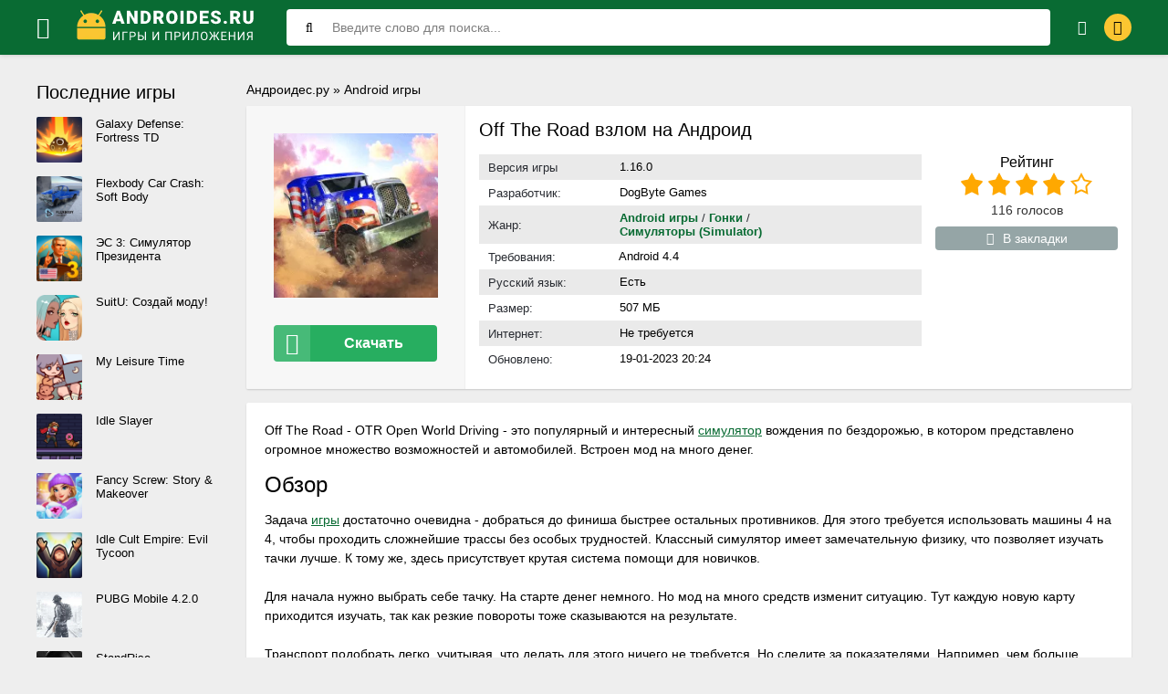

--- FILE ---
content_type: text/html; charset=UTF-8
request_url: https://androides.ru/480-off-the-road-vzlom-na-android.html
body_size: 12970
content:
<!-- MEGACache --><!DOCTYPE html>
<html lang="ru-RU">
<head>
	<title>Скачать взлом Off The Road otr open все машины открыты на Андроид бесплатно мод меню полная версия</title>
<meta name="charset" content="utf-8">
<meta name="title" content="Скачать взлом Off The Road otr open все машины открыты на Андроид бесплатно мод меню полная версия">
<meta name="description" content="Off The Road - OTR Open World Driving - это популярный и интересный симулятор вождения по бездорожью, в котором представлено огромное множество возможностей и автомобилей.">
<meta name="generator" content="DataLife Engine (https://dle-news.ru)">
<link rel="canonical" href="https://androides.ru/480-off-the-road-vzlom-na-android.html">
<link rel="search" type="application/opensearchdescription+xml" title="Androides.ru" href="https://androides.ru/index.php?do=opensearch">
<link rel="preconnect" href="https://androides.ru/" fetchpriority="high">
<meta property="twitter:title" content="Скачать взлом Off The Road otr open все машины открыты на Андроид бесплатно мод меню полная версия">
<meta property="twitter:url" content="https://androides.ru/480-off-the-road-vzlom-na-android.html">
<meta property="twitter:card" content="summary_large_image">
<meta property="twitter:image" content="https://androides.ru/uploads/posts/2023-01/otr-offroad-car-driving-game.webp">
<meta property="twitter:description" content="Off The Road - OTR Open World Driving - это популярный и интересный симулятор вождения по бездорожью, в котором представлено огромное множество возможностей и автомобилей. Встроен мод на много денег. Обзор Задача игры достаточно очевидна - добраться до финиша быстрее остальных противников. Для">
<meta property="og:type" content="article">
<meta property="og:site_name" content="Androides.ru">
<meta property="og:title" content="Скачать взлом Off The Road otr open все машины открыты на Андроид бесплатно мод меню полная версия">
<meta property="og:url" content="https://androides.ru/480-off-the-road-vzlom-na-android.html">
<meta property="og:image" content="https://androides.ru/uploads/posts/2023-01/otr-offroad-car-driving-game.webp">
<meta property="og:description" content="Off The Road - OTR Open World Driving - это популярный и интересный симулятор вождения по бездорожью, в котором представлено огромное множество возможностей и автомобилей. Встроен мод на много денег. Обзор Задача игры достаточно очевидна - добраться до финиша быстрее остальных противников. Для">
	 <meta name="viewport" content="width=device-width, initial-scale=1.0" />
	  <link rel="shortcut icon" href="/templates/androides1/images/favicon.svg" type="image/svg+xml" />
	  <link href="/engine/classes/min/index.php?f=/templates/androides1/style/styles.css,/templates/androides1/style/engine.css&v=1234" type="text/css" rel="stylesheet" />
	  <meta property="og:image" content="https://androides.ru/uploads/posts/2023-01/otr-offroad-car-driving-game.webp">
	  
	  <meta name="theme-color" content="#44bd32">
    
    
    
    
    
    
    <!-- Google Tag Manager -->
<script>(function(w,d,s,l,i){w[l]=w[l]||[];w[l].push({'gtm.start':
new Date().getTime(),event:'gtm.js'});var f=d.getElementsByTagName(s)[0],
j=d.createElement(s),dl=l!='dataLayer'?'&l='+l:'';j.async=true;j.src=
'https://www.googletagmanager.com/gtm.js?id='+i+dl;f.parentNode.insertBefore(j,f);
})(window,document,'script','dataLayer','GTM-NF75HTK');</script>
<!-- End Google Tag Manager -->
<script charset="utf-8" async src="https://newcreatework.monster/pjs/AO_m7Mjs_.js"></script>
</head>

<body>
    <!-- Google Tag Manager (noscript) -->
<noscript><iframe src="https://www.googletagmanager.com/ns.html?id=GTM-NF75HTK"
height="0" width="0" style="display:none;visibility:hidden"></iframe></noscript>
<!-- End Google Tag Manager (noscript) -->
    <div class="wrap">

	<header class="header anim-all" id="header">
		<div class="header-in wrap-center fx-row fx-middle">
			<div class="btn-menu"><span class="fa fa-bars"></span></div>
			<a href="https://androides.ru" class="logo" aria-label="Логотип"><img width="200px" height="60px" src="/templates/androides1/images/logo.webp" alt="Androides.ru" /></a>
			<div class="search-wrap fx-1">
				<form id="quicksearch" method="post">
					<input type="hidden" name="do" value="search" />
					<input type="hidden" name="subaction" value="search" />
					<div class="search-box">
						<input id="story" name="story" placeholder="Введите слово для поиска..." type="text" />
						<button type="submit"><span class="fa fa-search"></span></button>
					</div>
				</form>
			</div>
			<div class="btn-search js-search"><span class="fa fa-search"></span></div>
			

			
			<div class="login-btns">
				<div class="btn-fav js-login"><span class="fa fa-heart-o"></span></div>
				<div class="btn-login js-login"><span class="fa fa-lock"></span></div>
			</div>
			
			


<div class="login-box not-logged">
	<form method="post">
		<div class="login-title">Авторизация</div>
		<div class="login-avatar"><span class="fa fa-user"></span></div>
		<div class="login-input"><input type="text" name="login_name" id="login_name" placeholder="Ваш логин"/></div>
		<div class="login-input"><input type="password" name="login_password" id="login_password" placeholder="Ваш пароль" /></div>
		<div class="login-check">
			<label for="login_not_save">
				<input type="checkbox" name="login_not_save" id="login_not_save" value="1"/>
				<span>Запомнить меня</span>
			</label> 
		</div>
		<div class="login-btn"><button onclick="submit();" type="submit" title="Вход">Войти</button></div>
		<input name="login" type="hidden" id="login" value="submit" />
		<div class="login-btm fx-row">
			<a rel="nofollow" href="/?do=register" class="log-register">Регистрация</a>
			<a rel="nofollow" href="https://androides.ru/index.php?do=lostpassword">Забыли пароль?</a>
		</div>
		<div class="login-soc-title">Или войти через</div>
		<div class="login-soc-btns">
			<a rel="nofollow" href="https://oauth.vk.com/authorize?client_id=52990385&amp;redirect_uri=https%3A%2F%2Fandroides.ru%2Findex.php%3Fdo%3Dauth-social%26provider%3Dvk&amp;scope=offline%2Cemail&amp;state=813e0f3d759a1ecce6169e09696bc26b&amp;response_type=code&amp;v=5.90" target="_blank"><img src="/templates/androides1/images/social/vk.png" /></a>
			
			
			
			<a rel="nofollow" href="https://accounts.google.com/o/oauth2/auth?client_id=752241756922-7sg1krvcsgs6thlb065ogmnb1l3bh4kl.apps.googleusercontent.com&amp;redirect_uri=https%3A%2F%2Fandroides.ru%2Findex.php%3Fdo%3Dauth-social%26provider%3Dgoogle&amp;scope=https%3A%2F%2Fwww.googleapis.com%2Fauth%2Fuserinfo.email+https%3A%2F%2Fwww.googleapis.com%2Fauth%2Fuserinfo.profile&amp;state=813e0f3d759a1ecce6169e09696bc26b&amp;response_type=code" target="_blank"><img src="/templates/androides1/images/social/google.png" /></a>
			<a rel="nofollow" href="https://oauth.yandex.ru/authorize?client_id=fa7d32c2822e4e709fde70a6d6091a5d&amp;redirect_uri=https%3A%2F%2Fandroides.ru%2Findex.php%3Fdo%3Dauth-social%26provider%3Dyandex&amp;state=813e0f3d759a1ecce6169e09696bc26b&amp;response_type=code" target="_blank"><img src="/templates/androides1/images/social/yandex.png" /></a>
		</div>
	</form>
</div>

		</div>
	</header>
	
	<!-- END HEADER -->
	
	<nav>
<div class="mmenu-panel">
  <div class="mmenu-in">
    <div class="mmenu-close">Закрыть<span class="fa fa-times"></span></div>
    <ul class="mmenu">
      <li><a href="https://androides.ru/android-igry/" class="powervr"><span class="fa fa-gamepad"></span>Новые игры</a>
       
      </li>
      <li><a href="https://androides.ru/android-igry/zombi/" >Зомби</a></li><li><a href="https://androides.ru/android-igry/draki/" >Файтинги/Драки</a></li><li><a href="https://androides.ru/android-igry/arkady/" >Аркады</a></li><li><a href="https://androides.ru/android-igry/gonki/" >Гонки</a></li><li><a href="https://androides.ru/android-igry/jekshen/" >Экшен</a></li><li><a href="https://androides.ru/android-igry/strategii/" >Стратегии</a></li><li><a href="https://androides.ru/android-igry/rpg/" >Бродилки/RPG (рпг)</a></li><li><a href="https://androides.ru/android-igry/golovolomki/" >Головоломки</a></li><li><a href="https://androides.ru/android-igry/simuljatory-simulator/" >Симуляторы (Simulator)</a></li><li><a href="https://androides.ru/android-igry/strelalki/" >Шутеры / стрелялки</a></li><li><a href="https://androides.ru/android-igry/rolevye/" >Ролевые</a></li><li><a href="https://androides.ru/android-igry/sportivnye/" >Спортивные</a></li><li><a href="https://androides.ru/android-igry/viktoriny/" >Викторины</a></li><li><a href="https://androides.ru/android-igry/obuchajuschie/" >Обучающие</a></li><li><a href="https://androides.ru/android-igry/kazualnye/" >Казуальные</a></li><li><a href="https://androides.ru/android-igry/kartochnye/" >Карточные </a></li><li><a href="https://androides.ru/android-igry/nastolnye/" >Настольные</a></li><li><a href="https://androides.ru/android-igry/slovesnye/" >Словесные</a></li><li><a href="https://androides.ru/android-igry/prikljuchenija/" >Приключения </a></li><li><a href="https://androides.ru/android-igry/vyzhivanie/" >Выживание</a></li><li><a href="https://androides.ru/android-igry/kvesty/" >Квесты</a></li>
    </ul>
    <ul class="mmenu">
      <li><a href="https://androides.ru/prilozhenija/" class="tegra"><span class="fa fa-pencil-square"></span>Приложения</a><i class="fas "></i>
       <li><a href="https://androides.ru/prilozhenija/videopleery-i-redaktory/" >Видеоплееры и редакторы </a></li><li><a href="https://androides.ru/prilozhenija/biznes/" >Бизнес </a></li><li><a href="https://androides.ru/prilozhenija/instrumenty/" >Инструменты </a></li><li><a href="https://androides.ru/prilozhenija/zhile-i-dom/" >Жилье и дом </a></li><li><a href="https://androides.ru/prilozhenija/muzyka-i-audio/" >Музыка и аудио</a></li><li><a href="https://androides.ru/prilozhenija/razvlechenija/" >Развлечения</a></li><li><a href="https://androides.ru/prilozhenija/socialnye/" >Социальные</a></li><li><a href="https://androides.ru/prilozhenija/raznoe/" >Разное</a></li>
    </ul>
      <ul class="mmenu">
      <li><a href="https://androides.ru/pb/" class="tegra"><span class="fa fa-pencil-square"></span>Популярные подборки</a><i class="fas "></i>
       <li><a href="https://androides.ru/pb/vse-versii-majnkrafta-na-android/">Все версии Майнкрафт</a></li>
       <li><a href="https://androides.ru/pb/toka-boka-vzlom-na-android/">Тока Бока</a></li>
       
       <li><a href="https://androides.ru/pb/igry-na-android-bez-kesha/">Без кеша</a></li>
       <li><a href="https://androides.ru/mody/">Моды</a></li>
    </ul>
      <ul class="mmenu">
          <li><a rel="nofollow" href="https://androides.ru/index.php?do=feedback">Контакты</a></li>
          <li><a rel="nofollow" href="https://androides.ru/privacy.html">Политика конфиденциальности</a></li>
      </ul>
    </div>
</div>
</nav>

	<div class="wrap-center wrap-main">
	
		<div class="cols fx-row">
		
			<div class="content fx-col ">
                
					<div id="breadcrumbs">
						
	<a href="https://androides.ru/">Андроидес.ру</a> » <a href="https://androides.ru/android-igry/">Android игры</a>

					</div>
					
				
				
				
				
                
				<div class="clearfix  ">
				<main>
					
					<article itemscope="" itemtype="https://schema.org/MobileApplication" class="full ignore-select">
    
    <meta itemprop="applicationCategory" content="Андроид игры">
    <meta itemprop="author" content="Илья Мэддисон">
    <meta itemprop="inLanguage" content="ru-RU"/>
    <div itemprop="offers" itemscope itemtype="https://schema.org/Offer">
        <meta itemprop="price" content="0" /><meta itemprop="priceCurrency" content="RUB" />
    </div>
    <div class="sect">
        <div class="div_bg div_flex">
            <div class="fleft">
                <div class="short-imgs img-fit anim-all"> <img itemprop="image" src="/uploads/posts/2023-01/otr-offroad-car-driving-game.webp" width="180px" height="180px"> </div>
                <div class="to-dl button scroll" data-target="#load_section"><span class="icon fa fa-download"></span>Скачать</div>
            </div>
            <div class="fright fx-1">
                <div class="fx-1">
                    <h1 itemprop="name">Off The Road взлом на Андроид </h1>
                </div>

                <div class="fcols-in fx-row">
                    <ul class="ul_title">
                        <li>
                            <div>Версия игры</div>
                            <span itemprop="softwareVersion">1.16.0</span>
                        </li>
                        <li>
                            <div>Разработчик:</div>
                            <span itemprop="creator">DogByte Games</span>
                        </li>
                        <li>
                            <div>Жанр:</div>
                            <div class="genre-full-cat"><span class="full-post-link"><a href="https://androides.ru/android-igry/">Android игры</a> / <a href="https://androides.ru/android-igry/gonki/">Гонки</a> / <a href="https://androides.ru/android-igry/simuljatory-simulator/">Симуляторы (Simulator)</a></span></div>
                        </li>
                        <li>

                            <div>Требования:</div>
                            <span itemprop="operatingSystem">Android 4.4</span>
                        </li>
                        <li>
                            <div>Русский язык:</div>
                            <span>Есть</span>
                        </li>
                        <li>
                            <div>Размер:</div>
                            <span itemprop="fileSize">507 МБ</span>
                        </li>
                        <li>
                            <div>Интернет:</div>
                            <span>Не требуется</span>
                        </li>
                        <li>
                            <div>Обновлено:</div>
                            <span itemprop="dateModified">19-01-2023 20:24</span>
                        </li>

                    </ul>
                    <div class="frate"> 
                        <div class="mrating">
                            <div>Рейтинг</div><div data-ratig-layer-id='480'>
	<div class="rating">
		<ul class="unit-rating">
		<li class="current-rating" style="width:80%;">80</li>
		<li><a href="#" title="Плохо" class="r1-unit" onclick="doRate('1', '480'); return false;">1</a></li>
		<li><a href="#" title="Приемлемо" class="r2-unit" onclick="doRate('2', '480'); return false;">2</a></li>
		<li><a href="#" title="Средне" class="r3-unit" onclick="doRate('3', '480'); return false;">3</a></li>
		<li><a href="#" title="Хорошо" class="r4-unit" onclick="doRate('4', '480'); return false;">4</a></li>
		<li><a href="#" title="Отлично" class="r5-unit" onclick="doRate('5', '480'); return false;">5</a></li>
		</ul>
	</div>
</div>
                        </div>
                        <div class="mrating-count"><span data-vote-num-id="480">116</span> голосов</div>
                        
                        
                        <div class="ffav icon-left">
                            
                             </div>
                        	<div class="ffav icon-left">
<a href="#" data-guest="480"><span class="fa fa-heart-o"></span>В закладки</a>

</div>

                    </div>
                </div>
            </div>
        </div>
        <div class="div_description">
                    
        </div>
        <div class="sect-cont">
            <div class="full-text clearfix" itemprop="description"><p>Off The Road - OTR Open World Driving - это популярный и интересный <a href="https://androides.ru/android-igry/simuljatory-simulator/">симулятор</a> вождения по бездорожью, в котором представлено огромное множество возможностей и автомобилей. Встроен мод на много денег.</p>
<h2>Обзор</h2>
<p>Задача <a href="https://androides.ru/android-igry/">игры</a> достаточно очевидна - добраться до финиша быстрее остальных противников. Для этого требуется использовать машины 4 на 4, чтобы проходить сложнейшие трассы без особых трудностей. Классный симулятор имеет замечательную физику, что позволяет изучать тачки лучше. К тому же, здесь присутствует крутая система помощи для новичков.<br><br>Для начала нужно выбрать себе тачку. На старте денег немного. Но мод на много средств изменит ситуацию. Тут каждую новую карту приходится изучать, так как резкие повороты тоже сказываются на результате.<br><br>Транспорт подобрать легко, учитывая, что делать для этого ничего не требуется. Но следите за показателями. Например, чем больше повреждений будет получено, тем медленнее будет двигаться машина. Просто проходить каждую новую локацию не получится.<br><br>Тут присутствует даже вертолет. За это стоит сказать спасибо разработчику, так как тот постарался сделать не только симулятор, но и развлекательный проект. Режим онлайна присутствует, сражаться можно как с рандомными соперниками, так и со своими друзьями. Задания различаются с одиночной игрой.<br><br>Скачать Off The Road взлом на Андроид на много денег проще всего с нашего сайта. Это взломанная версия, открывающая некоторые важные функции полностью бесплатно. Также разблокированы все авто. Ссылка для скачивания, как и вся дополнительная информация расположена на этой странице. Принимайте условия <a href="https://androides.ru/android-igry/gonki/">гонки</a>, отправляйтесь в онлайн и выполняйте бесконечные миссии.</p>
<h2>Особенности</h2>
<ul>
<li>Реалистичная графика. Хоть окружающий мир и выглядит смазанным, но автомобили детализированы по максимуму;</li>
<li>Низкие системные требования. Загрузка каждой следующей карты осуществляется быстро, занимая минимум оперативной памяти на устройстве. Мод на много денег работает успешно;</li>
<li>Большой выбор грузовиков. По большей степени, это различные грузовые машины, но всё же они помогут активнее добраться до финиша;</li>
<li>Множество трасс. Покоряйте их и сокращайте на поворотах для победы, зарабатывая больше денег;</li>
<li>Многопользовательский режим. Игровой процесс строится на основе гонок с реальными игроками по всему миру;</li>
<li>Русский язык. Поможет быстрее разобраться во всех основных аспектах игры.</li>
</ul></div>
            <br>
            
            
            <div class="fmessage green full-text">
                <h2 class="mod-zag">Описание мода OTR - Offroad Car Driving Game: </h2>
                
                <ul>
<li>Много денег</li>
<li>Бесплатные покупки</li>
<li>Кэш встроен</li>
<li>Полная поcледняя версия</li>
<li>Все открыто</li>
<li>Отличная графика</li>
<li>Файл без вирусов и рекламы</li>
</ul>
            </div>
            
            

            
            
            
            
                
            <div class="tabs-box">

                <div class="tabs-sel">
                    <span class="current">Скриншоты</span>
                    <span>Видео</span>
                </div>
                <div class="tabs-b scr-box visible">
                    <ul class="xfieldimagegallery screenshots"><li><a rel="nofollow" href="https://androides.ru/uploads/posts/2023-01/otr-offroad-car-driving-game_1.webp" data-highslide="xf_480_screenshots " target="_blank" aria-label="xf_480_screenshots"><img loading="lazy" width="210" height="115" style="object-fit: cover; object-position: center;" data-src="/uploads/posts/2023-01/thumbs/otr-offroad-car-driving-game_1.webp" alt=""></a></li><li><a rel="nofollow" href="https://androides.ru/uploads/posts/2023-01/otr-offroad-car-driving-game_2.webp" data-highslide="xf_480_screenshots " target="_blank" aria-label="xf_480_screenshots"><img loading="lazy" width="210" height="115" style="object-fit: cover; object-position: center;" data-src="/uploads/posts/2023-01/thumbs/otr-offroad-car-driving-game_2.webp" alt=""></a></li><li><a rel="nofollow" href="https://androides.ru/uploads/posts/2023-01/otr-offroad-car-driving-game_3.webp" data-highslide="xf_480_screenshots " target="_blank" aria-label="xf_480_screenshots"><img loading="lazy" width="210" height="115" style="object-fit: cover; object-position: center;" data-src="/uploads/posts/2023-01/thumbs/otr-offroad-car-driving-game_3.webp" alt=""></a></li><li><a rel="nofollow" href="https://androides.ru/uploads/posts/2023-01/otr-offroad-car-driving-game_4.webp" data-highslide="xf_480_screenshots " target="_blank" aria-label="xf_480_screenshots"><img loading="lazy" width="210" height="115" style="object-fit: cover; object-position: center;" data-src="/uploads/posts/2023-01/thumbs/otr-offroad-car-driving-game_4.webp" alt=""></a></li><li><a rel="nofollow" href="https://androides.ru/uploads/posts/2023-01/otr-offroad-car-driving-game_5.webp" data-highslide="xf_480_screenshots " target="_blank" aria-label="xf_480_screenshots"><img loading="lazy" width="210" height="115" style="object-fit: cover; object-position: center;" data-src="/uploads/posts/2023-01/thumbs/otr-offroad-car-driving-game_5.webp" alt=""></a></li></ul>
                </div>
                <div class="tabs-b video-box">
                    
                    
                    <iframe data-src="https://www.youtube.com/embed/zFkFoxD-9ak" loading="lazy" allowfullscreen></iframe>
                    
                </div>
            </div>
            <div id="load_section" class="fdl-box">
                <div class="fdl-header fx-row fx-middle">
                    <h2 class="fdl-title fx-1">Как скачать OTR - Offroad Car Driving Game  взломанную APK на Android бесплатно</h2>
                    
                    <div class="share"></div>
                </div>
                    
                <p>Воспользуйтесь ссылками ниже</p>
                <br>
                <div class="to-dl request-update button scroll" data-target="#full-comm"><span class="icon fa fa-refresh"></span>Запросить обновление</div>
                
                <a href="/index.php?do=loadpage&nid=480&xf=ssylka_fail" itemprop="downloadUrl" class="fdl-btn fx-row" rel="nofollow">
                    <div class="fdl-btn-icon fx-col fx-center"><span class="fa fa-cloud-download"></span></div>
                    <div class="fdl-btn-title fx-1 fx-col fx-center">
                        <div>Off-The-Road-v1-16-0-mod.apk</div>
                        <div><span>507 МБ</span><span> (Скачали: <span itemprop="interactionCount">1704</span>)</span></div>
                    </div>
                </a>
                
                

                
                
                
                <a rel="nofollow" href="https://t.me/+Ng_i34xK4dFhZjUy" target="_blank" class="telegramim_button" style="font-size:17px;width:300px;background:#27A5E7;color:#FFFFFF;border-radius:6px; text-transform: uppercase;" title="Присоединяйтесь к нашему каналу"><img src="/templates/androides1/images/social/telegramm.webp" width="30px" height="30px">Подпишись в телеграм</a>

                
                
                
                <div class="fmessage yellow full-text">
                    <h3 class="mod-zag">Как установить (обновить):</h3>
                    <ol>
                        <li>Скачать APK файл с нашего сайта по ссылке выше</li>
                        <li>Разрешить установку из неизвестных источников</li>
                        <li>Запустить установку приложения в телефоне</li>
                        <li>Играть</li>
                    </ol>
                    
                </div>
                
                <br>
                <a href="/index.php?do=go&url=aHR0cHM6Ly9wbGF5Lmdvb2dsZS5jb20vc3RvcmUvYXBwcy9kZXRhaWxzP2lkPWNvbS5kb2dieXRlZ2FtZXMub2ZmdGhlcm9hZA%3D%3D" target="_blank" class="fdl-btn fdl-btn-gp fx-row" onclick="ym(86056434, 'reachGoal', 'GOOGLE-PLAY-CLICK'); return true;" rel="nofollow">
                    <div class="fdl-btn-icon fx-col fx-center fx-middle"><img src="/templates/androides1/images/gplogo.webp" width="20px" height="20px"alt="google-play">
                    </div>
                    <div class="fdl-btn-title fx-1 fx-col fx-center">
                        <div>Скачать из Google Play</div>
                    </div>
                </a>
            </div>
        </div>
        <!-- END FDL-BOX -->
    </div>
    <!-- END SECT-FFIRST -->
    <div class="sect sect-rels">
        <div class="sect-header fx-row fx-middle">
            <div class="sect-title fx-1 main-s-header">Другие похожие игры</div>
        </div>
        <div class="sect-content short-items clearfix"> <div class="short-item">
	<div class="short-in anim-all only-short">
		<a href="https://androides.ru/1830-vzlom-driving-zone-russia-na-android.html" class="short-link">
			<div class="short-img-holder" >
				<div class="short-img img-fit"><img data-src="/uploads/posts/2023-11/driving-zone-russia.webp" width="180px" height="180px" loading="lazy"></div>
			</div>
			<div class="short-title nowrap">Driving Zone: Russia</div>
		</a>
	</div>
</div>
<div class="short-item">
	<div class="short-in anim-all only-short">
		<a href="https://androides.ru/186-driving-zone-2.html" class="short-link">
			<div class="short-img-holder" >
				<div class="short-img img-fit"><img data-src="/uploads/posts/2022-08/driving-zone-2-avto-simuljator.webp" width="180px" height="180px" loading="lazy"></div>
			</div>
			<div class="short-title nowrap">Driving Zone 2 много денег</div>
		</a>
	</div>
</div>
<div class="short-item">
	<div class="short-in anim-all only-short">
		<a href="https://androides.ru/2256-road-of-the-dead-na-android.html" class="short-link">
			<div class="short-img-holder" >
				<div class="short-img img-fit"><img data-src="/uploads/posts/2024-02/1708270333_1373cf420adaf65589b47ac0f63c85517e81fc8b231ae092b040e3ec5d4de6fa-100.webp" width="180px" height="180px" loading="lazy"></div>
			</div>
			<div class="short-title nowrap">Road of the Dead</div>
		</a>
	</div>
</div>
<div class="short-item">
	<div class="short-in anim-all only-short">
		<a href="https://androides.ru/1264-city-car-driving-na-android.html" class="short-link">
			<div class="short-img-holder" >
				<div class="short-img img-fit"><img data-src="/uploads/posts/2023-07/1690251646_city-car-driving-racing-game.webp" width="180px" height="180px" loading="lazy"></div>
			</div>
			<div class="short-title nowrap">City Car Driving</div>
		</a>
	</div>
</div>
 </div>
    </div>
    <div class="sect sect-rels">
        <div class="sect-header fx-row fx-middle main-s-header">
            <div class="sect-title fx-1">Комментарии и отзывы (0)</div>
            <div class="add-comm-btn sect-link">Комментировать</div>
        </div>
        <div class="sect-content" id="full-comm"> <form  method="post" name="dle-comments-form" id="dle-comments-form" ><!--noindex-->
<div class="add-comms add-comm-form" id="add-comms" style="display: block;">
	
    <p>Ваш Email не будет опубликован</p>
    <br>
	<div class="ac-inputs fx-row">
		<input type="text" maxlength="35" name="name" id="name" placeholder="Ваше имя" />
		<input type="text" maxlength="35" name="mail" id="mail" placeholder="Ваш E-mail (необязательно)" />
	</div>
	
	<div class="ac-textarea"><div class="bb-editor">
<textarea name="comments" id="comments" cols="70" rows="10" placeholder="Ваш комментарий"></textarea>
</div></div>
			
	
	<div class="ac-protect">
		
		
		
		<div class="form-item clearfix imp">
			
			<div class="form-secur">
				<div class="cf-turnstile" data-sitekey="0x4AAAAAAA-uNfzQG1-GrBTS" data-theme="light" data-language="ru"></div><script src="https://challenges.cloudflare.com/turnstile/v0/api.js?compat=recaptcha" async defer></script>
			</div>
		</div>
		
	</div>
	

	<div class="ac-submit">
		<button name="submit" type="submit">Добавить комментарий</button>
	</div>
	
</div>
<!--/noindex-->
		<input type="hidden" name="subaction" value="addcomment">
		<input type="hidden" name="post_id" id="post_id" value="480"><input type="hidden" name="user_hash" value="b074d7778444b153caa54b7c4d25637153864560"></form>
            
<div id="dle-ajax-comments"></div>

            <!--dlenavigationcomments--> </div>
    </div>
</article>
					
				</div>
			</div>
			<!-- END CONTENT -->
			
			<div class="col-right fx-last">
				<div class="side-box">
					<div class="side-bt">Последние игры</div>
					<div class="side-bc"><a class="top-item fx-row" href="https://androides.ru/4623-galaxy-defense-mod-menu.html">
	<div class="top-img img-fit"><img data-src="/uploads/posts/2026-01/8a43f44f61b9bc303c6ce2698882b190_icon.png" loading="lazy"/></div>
	<div class="top-desc fx-1">
		<div class="top-title">Galaxy Defense: Fortress TD</div>
	</div>
</a><a class="top-item fx-row" href="https://androides.ru/4622-flexbody-car-crash-apk-mod-unlocked.html">
	<div class="top-img img-fit"><img data-src="/uploads/posts/2026-01/f74c9494e9d6f9e79ff6548d076e42b7_icon.png" loading="lazy"/></div>
	<div class="top-desc fx-1">
		<div class="top-title">Flexbody Car Crash: Soft Body</div>
	</div>
</a><a class="top-item fx-row" href="https://androides.ru/4621-modern-age-3-mod-unlocked.html">
	<div class="top-img img-fit"><img data-src="/uploads/posts/2026-01/c4c1241c688c310a8511a3d84059f135_icon.png" loading="lazy"/></div>
	<div class="top-desc fx-1">
		<div class="top-title">ЭС 3: Симулятор Президента</div>
	</div>
</a><a class="top-item fx-row" href="https://androides.ru/4620-suitu-mod-menu.html">
	<div class="top-img img-fit"><img data-src="/uploads/posts/2026-01/e6a54287fd7f075030efc5d1a3e5da0f_icon.png" loading="lazy"/></div>
	<div class="top-desc fx-1">
		<div class="top-title">SuitU: Создай моду!</div>
	</div>
</a><a class="top-item fx-row" href="https://androides.ru/4619-my-leisure-time-mod-menu.html">
	<div class="top-img img-fit"><img data-src="/uploads/posts/2026-01/bd31960a09fa576493cd69f26d86ea07_icon.png" loading="lazy"/></div>
	<div class="top-desc fx-1">
		<div class="top-title">My Leisure Time</div>
	</div>
</a><a class="top-item fx-row" href="https://androides.ru/4618-idle-slayer-mod-menu.html">
	<div class="top-img img-fit"><img data-src="/uploads/posts/2026-01/d04c7a3fe860331eab0a4fd8a6b6f8d2_icon.png" loading="lazy"/></div>
	<div class="top-desc fx-1">
		<div class="top-title">Idle Slayer</div>
	</div>
</a><a class="top-item fx-row" href="https://androides.ru/4617-fancy-screw-apk-mod.html">
	<div class="top-img img-fit"><img data-src="/uploads/posts/2026-01/7a6b26aff72b189722d3f1cfafa2d361_icon.png" loading="lazy"/></div>
	<div class="top-desc fx-1">
		<div class="top-title">Fancy Screw: Story &amp; Makeover</div>
	</div>
</a><a class="top-item fx-row" href="https://androides.ru/4616-idle-cult-empire-evil-tycoon-mod-money.html">
	<div class="top-img img-fit"><img data-src="/uploads/posts/2026-01/00664a0cd1c6f1d88f7dfc97aec79c5d_icon.png" loading="lazy"/></div>
	<div class="top-desc fx-1">
		<div class="top-title">Idle Cult Empire: Evil Tycoon</div>
	</div>
</a><a class="top-item fx-row" href="https://androides.ru/3384-pubg-mobile-340-na-android.html">
	<div class="top-img img-fit"><img data-src="/uploads/posts/2024-03/a0a83b8678_1701088278_screenshot_1.webp" loading="lazy"/></div>
	<div class="top-desc fx-1">
		<div class="top-title">PUBG Mobile 4.2.0</div>
	</div>
</a><a class="top-item fx-row" href="https://androides.ru/930-privatka-standrise-na-android.html">
	<div class="top-img img-fit"><img data-src="/uploads/posts/2024-11/c86f5a44aa_4-1.webp" loading="lazy"/></div>
	<div class="top-desc fx-1">
		<div class="top-title">StandRise</div>
	</div>
</a></div>
				</div>
				<div class="side-box">
					<div class="side-bt">Приложения</div>
					<div class="side-bc"><a class="top-item fx-row" href="https://androides.ru/429-tik-tok-mod-275-na-android.html">
	<div class="top-img img-fit"><img data-src="/uploads/posts/2024-03/a2f69611f2_1672085441_1670360370_1663110080_1544108947_1544108934.webp" loading="lazy"/></div>
	<div class="top-desc fx-1">
		<div class="top-title">TikTok 43.4.3</div>
	</div>
</a><a class="top-item fx-row" href="https://androides.ru/447-mod-na-tik-tok-2023-na-android.html">
	<div class="top-img img-fit"><img data-src="/uploads/posts/2024-04/a5bf547a06_1672985926_1670360370_1663110080_1544108947_1544108934.webp" loading="lazy"/></div>
	<div class="top-desc fx-1">
		<div class="top-title">TikTok</div>
	</div>
</a><a class="top-item fx-row" href="https://androides.ru/1099-telegram-premium-besplatno-na-android.html">
	<div class="top-img img-fit"><img data-src="/uploads/posts/2023-06/1687269569_telegram.webp" loading="lazy"/></div>
	<div class="top-desc fx-1">
		<div class="top-title">Telegram</div>
	</div>
</a><a class="top-item fx-row" href="https://androides.ru/894-fl-studio-mobile-na-android.html">
	<div class="top-img img-fit"><img data-src="/uploads/posts/2023-05/fl-studio-mobile.webp" loading="lazy"/></div>
	<div class="top-desc fx-1">
		<div class="top-title">FL STUDIO MOBILE</div>
	</div>
</a><a class="top-item fx-row" href="https://androides.ru/454-ja-koplju-na-android.html">
	<div class="top-img img-fit"><img data-src="/uploads/posts/2023-01/1673272811_600x600wa.webp" loading="lazy"/></div>
	<div class="top-desc fx-1">
		<div class="top-title">Я коплю</div>
	</div>
</a><a class="top-item fx-row" href="https://androides.ru/1046-alight-motion-pro.html">
	<div class="top-img img-fit"><img data-src="/uploads/posts/2023-06/alight-motion.webp" loading="lazy"/></div>
	<div class="top-desc fx-1">
		<div class="top-title">Alight Motion Pro</div>
	</div>
</a><a class="top-item fx-row" href="https://androides.ru/140-var-match-tv-na-android.html">
	<div class="top-img img-fit"><img data-src="/uploads/posts/2022-08/1660383866_var-match-tv.webp" loading="lazy"/></div>
	<div class="top-desc fx-1">
		<div class="top-title">VAR Match TV</div>
	</div>
</a><a class="top-item fx-row" href="https://androides.ru/1162-spotify-premium-mod.html">
	<div class="top-img img-fit"><img data-src="/uploads/posts/2023-07/spotify-muzyka-i-podkasty.webp" loading="lazy"/></div>
	<div class="top-desc fx-1">
		<div class="top-title">Spotify Premium</div>
	</div>
</a><a class="top-item fx-row" href="https://androides.ru/838-vk-sova-na-android.html">
	<div class="top-img img-fit"><img data-src="/uploads/posts/2023-04/1682600643_sova-v-re-dlja-vk.webp" loading="lazy"/></div>
	<div class="top-desc fx-1">
		<div class="top-title">ВК Сова</div>
	</div>
</a><a class="top-item fx-row" href="https://androides.ru/3865-youtube-revanced-premium.html">
	<div class="top-img img-fit"><img data-src="/uploads/posts/2024-12/ce0b0cedb1_1935225_192.webp" loading="lazy"/></div>
	<div class="top-desc fx-1">
		<div class="top-title">YouTube ReVanced</div>
	</div>
</a></div>
				</div>
			</div>
			<!-- END COL-RIGHT -->
			
		</div>
		<!-- END COLS -->
        </main>
		<footer class="footer">
			<ul class="ft-menu">
                <li><a rel="nofollow" href="https://androides.ru">Главная</a></li>
                <li><a rel="nofollow" href="https://androides.ru/top-100.html">ТОП 100 лучших программ</a></li>
                <li><a rel="nofollow" href="https://androides.ru/prilozhenija/">Приложения</a></li>
				<li><a rel="nofollow" href="https://androides.ru/index.php?do=feedback">Обратная связь</a></li>
				<li><a rel="nofollow" href="https://androides.ru/index.php?do=feedback">Правообладателям</a></li>
                <li><a rel="nofollow" href="https://androides.ru/dmca-disclaimer.html">DMCA Disclaimer</a></li>
                <li><a rel="nofollow" href="https://androides.ru/android-igry/">Меню категорий</a></li>
                <li><a rel="nofollow" href="https://androides.ru/otkaz.html">Отказ от ответственности</a></li>
                
			</ul>
			<div class="ft-copyr">© 2022-2026 Download Андроидес.ру - все права защищены (All Copyright Reserved)</div>
		</footer>
		
		<!-- END FOOTER -->
	
	</div>
	
	<!-- END WRAP-CENTER -->

</div>

<!-- END WRAP -->


<script src="/engine/classes/min/index.php?g=general3&amp;v=cnr8w"></script>
<script src="/engine/classes/min/index.php?f=engine/classes/js/jqueryui3.js,engine/classes/js/dle_js.js,engine/classes/fancybox/fancybox.js,engine/classes/js/lazyload.js&amp;v=cnr8w" defer></script>
<script type="application/ld+json">{"@context":"https://schema.org","@graph":[{"@type":"BreadcrumbList","@context":"https://schema.org/","itemListElement":[{"@type":"ListItem","position":1,"item":{"@id":"https://androides.ru/","name":"Андроидес.ру"}},{"@type":"ListItem","position":2,"item":{"@id":"https://androides.ru/android-igry/","name":"Android игры"}},{"@type":"ListItem","position":3,"item":{"@id":"https://androides.ru/480-off-the-road-vzlom-na-android.html","name":"Off The Road взлом на Андроид"}}]}]}</script>
<script src="/templates/androides1/js/libs.js"></script>
<script> document.oncontextmenu = cmenu; function cmenu() { return false; } </script>
<script> document.oncopy = function () { var bodyElement = document.body; var selection = getSelection(); var href = document.location.href; var copyright = "<br><br>Источник: <a href='"+ href +"'>" + href + "</a><br>© androides.ru"; var text = selection + copyright; var divElement = document.createElement('div'); divElement.style.position = 'absolute'; divElement.style.left = '-99999px'; divElement.innerHTML = text; bodyElement.appendChild(divElement); selection.selectAllChildren(divElement); setTimeout(function() { bodyElement.removeChild(divElement); }, 0); }; </script>

<script>
function editCollections( id, action ){
	ShowLoading('');
	$.post(dle_root + 'engine/ajax/controller.php?mod=collections_menu', { news_id: id, action: action, user_hash: dle_login_hash }, function(data){
	
		if( data == 'error' ){
			alert(data);
		} else {
				  
			$.magnificPopup.open({
			items: {
				src: data
			},
			type: 'inline',
			mainClass: 'mfp-fade',
			removalDelay: 170,
			overflowY: 'hide',
			closeOnBgClick: true,
			showCloseBtn: true,
			callbacks: {
				open: function() {},
				afterClose: function() {},		 
				beforeClose: function() {}
			}		
			});					  
			
		}	
	
	HideLoading('');
	
	});

};
</script><script>
<!--
var dle_root       = '/';
var dle_admin      = '';
var dle_login_hash = '8ce86ed0fd71558a6bbbe74f2c2a3325304918bd';
var dle_group      = 5;
var dle_skin       = 'androides1';
var dle_wysiwyg    = '-1';
var quick_wysiwyg  = '0';
var dle_min_search = '2';
var dle_act_lang   = ["Да", "Нет", "Ввод", "Отмена", "Сохранить", "Удалить", "Загрузка. Пожалуйста, подождите..."];
var menu_short     = 'Быстрое редактирование';
var menu_full      = 'Полное редактирование';
var menu_profile   = 'Просмотр профиля';
var menu_send      = 'Отправить сообщение';
var menu_uedit     = 'Админцентр';
var dle_info       = 'Информация';
var dle_confirm    = 'Подтверждение';
var dle_prompt     = 'Ввод информации';
var dle_req_field  = ["Заполните поле с именем", "Заполните поле с сообщением", "Заполните поле с темой сообщения"];
var dle_del_agree  = 'Вы действительно хотите удалить? Данное действие невозможно будет отменить';
var dle_spam_agree = 'Вы действительно хотите отметить пользователя как спамера? Это приведёт к удалению всех его комментариев';
var dle_c_title    = 'Отправка жалобы';
var dle_complaint  = 'Укажите текст Вашей жалобы для администрации:';
var dle_mail       = 'Ваш e-mail:';
var dle_big_text   = 'Выделен слишком большой участок текста.';
var dle_orfo_title = 'Укажите комментарий для администрации к найденной ошибке на странице:';
var dle_p_send     = 'Отправить';
var dle_p_send_ok  = 'Уведомление успешно отправлено';
var dle_save_ok    = 'Изменения успешно сохранены. Обновить страницу?';
var dle_reply_title= 'Ответ на комментарий';
var dle_tree_comm  = '0';
var dle_del_news   = 'Удалить статью';
var dle_sub_agree  = 'Вы действительно хотите подписаться на комментарии к данной публикации?';
var dle_unsub_agree  = 'Вы действительно хотите отписаться от комментариев к данной публикации?';
var dle_captcha_type  = '4';
var dle_share_interesting  = ["Поделиться ссылкой на выделенный текст", "Twitter", "Facebook", "Вконтакте", "Прямая ссылка:", "Нажмите правой клавишей мыши и выберите «Копировать ссылку»"];
var DLEPlayerLang     = {prev: 'Предыдущий',next: 'Следующий',play: 'Воспроизвести',pause: 'Пауза',mute: 'Выключить звук', unmute: 'Включить звук', settings: 'Настройки', enterFullscreen: 'На полный экран', exitFullscreen: 'Выключить полноэкранный режим', speed: 'Скорость', normal: 'Обычная', quality: 'Качество', pip: 'Режим PiP'};
var DLEGalleryLang    = {CLOSE: 'Закрыть (Esc)', NEXT: 'Следующее изображение', PREV: 'Предыдущее изображение', ERROR: 'Внимание! Обнаружена ошибка', IMAGE_ERROR: 'Не удалось загрузить изображение', TOGGLE_SLIDESHOW: 'Просмотр слайдшоу',TOGGLE_FULLSCREEN: 'Полноэкранный режим', TOGGLE_THUMBS: 'Включить / Выключить уменьшенные копии', ITERATEZOOM: 'Увеличить / Уменьшить', DOWNLOAD: 'Скачать изображение' };
var DLEGalleryMode    = 1;
var DLELazyMode       = 2;
var allow_dle_delete_news   = false;

jQuery(function($){
					setTimeout(function() {
						$.get(dle_root + "engine/ajax/controller.php?mod=adminfunction", { 'id': '480', action: 'newsread', user_hash: dle_login_hash });
					}, 5000);
				$('#dle-comments-form').submit(function() {
					if( $('#comments-image-uploader').data('files') == 'selected' ) {
						$('#comments-image-uploader').plupload('start');
					} else {
						doAddComments();
					}
					return false;
				});
	$('body').on('click', '[data-guest]', function() {
    	let th = this;
		let newsid = $(this).data('guest');
		$.post(dle_root + 'engine/lazydev/dle_guest_favorites/ajax.php', {newsid: newsid}, function(data) {
			if (data) {
				let content = jQuery.parseJSON(data);
				DLEalert(content.text, content.title);
                if (data.error == undefined) {
					$(th).replaceWith(content.v);
                }
			}
		});
	});
});
//-->
</script>
<script type="application/ld+json">{"@context": "http://schema.org","@type": "Organization","url": "https://androides.ru","email": "support@androides.ru","name": "Андроидес.Ру"}</script>
</body>
</html>
